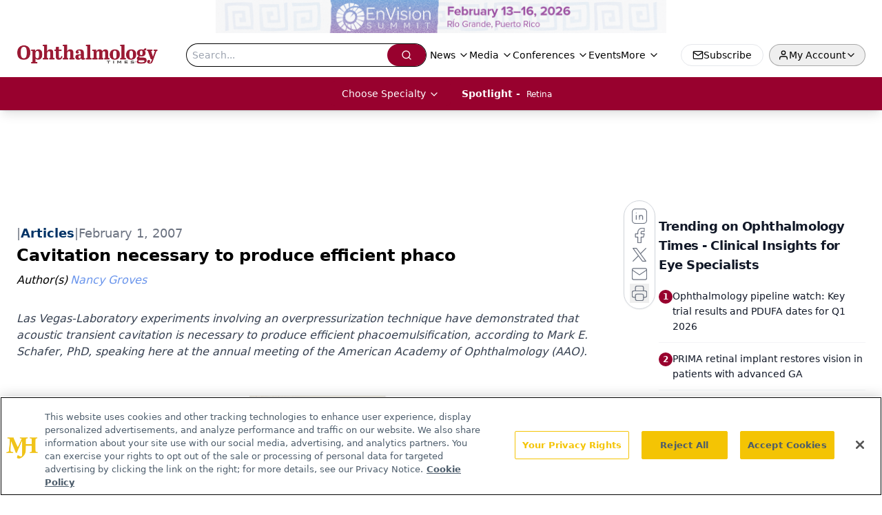

--- FILE ---
content_type: text/html; charset=utf-8
request_url: https://www.google.com/recaptcha/api2/aframe
body_size: 183
content:
<!DOCTYPE HTML><html><head><meta http-equiv="content-type" content="text/html; charset=UTF-8"></head><body><script nonce="UEA8TCAC7u8l6RjuN6RmUg">/** Anti-fraud and anti-abuse applications only. See google.com/recaptcha */ try{var clients={'sodar':'https://pagead2.googlesyndication.com/pagead/sodar?'};window.addEventListener("message",function(a){try{if(a.source===window.parent){var b=JSON.parse(a.data);var c=clients[b['id']];if(c){var d=document.createElement('img');d.src=c+b['params']+'&rc='+(localStorage.getItem("rc::a")?sessionStorage.getItem("rc::b"):"");window.document.body.appendChild(d);sessionStorage.setItem("rc::e",parseInt(sessionStorage.getItem("rc::e")||0)+1);localStorage.setItem("rc::h",'1768568892230');}}}catch(b){}});window.parent.postMessage("_grecaptcha_ready", "*");}catch(b){}</script></body></html>

--- FILE ---
content_type: application/javascript
request_url: https://api.lightboxcdn.com/z9gd/43401/www.ophthalmologytimes.com/jsonp/z?cb=1768568881463&dre=l&callback=jQuery112405115205230388256_1768568881446&_=1768568881447
body_size: 1015
content:
jQuery112405115205230388256_1768568881446({"success":true,"response":"N4IgLgziBcCMDsA2AHAVhc5CCcyA0IEArgMYkCmEU0YATkeQbQIYB2AJjPAEwDMq3VAQDm5APYxQJMazABLVuVkB9ae3IwQAOQCCIAgC85ABzUboIACy9usVPpAAbGcLlgi6mAFpkvAHQADAGIsAQAtuR0YqpintCo.[base64].Td1ex2FzfcKRSQ8-wNaTjBT2FSACKUDFgMTGZkJgvsJPsKM3OQUr0kZckAAexOM3ox.LrNyTcglyxlCrsfngEbbSIlJD5JD3jglRG1-vklIAkupZHINYDNhkCktRuAx-R5ZgeV9QsuWMTt2ATDEaTpBkI3JZhhCpLwcSAA___","dre":"l"});

--- FILE ---
content_type: text/plain; charset=utf-8
request_url: https://fp.ophthalmologytimes.com/BCoO/o5IRcd?q=vnFC4dZv8NpwPrIAgVP2
body_size: -57
content:
1pjSm3zuhFCQ/1w6W7kgTzDILvDYFL0gZA+HtlUjIoVndlhOiWNROOiDNGeSgMbrT1Y7xDHsW0Gu8s4tX14SM7zbeMJ9hpA=